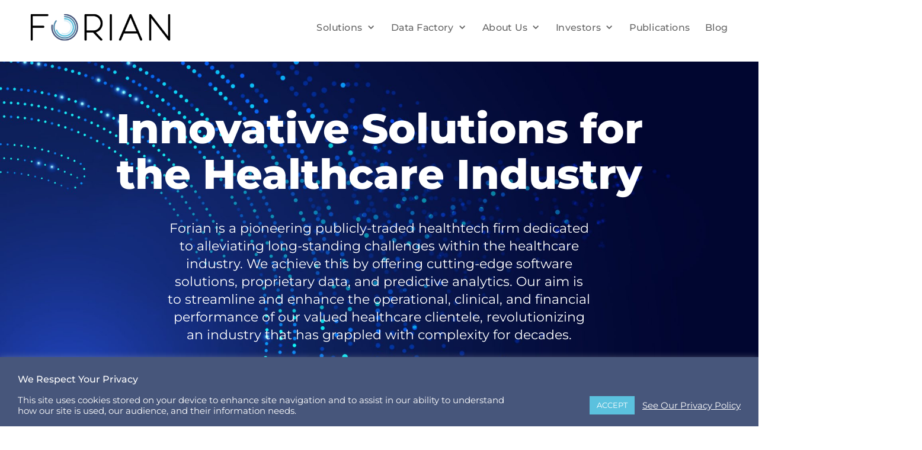

--- FILE ---
content_type: text/javascript
request_url: https://forian.com/wp-content/cache/autoptimize/js/autoptimize_single_7d9e591b4089c6a8e68c53e74648978d.js
body_size: -60
content:
function b2i_show1(){document.getElementById('b2i_Hide').style.display='none';document.getElementById('NoEmail').value="anonemail@b2itech.com";document.getElementById('NoFirstName').value="Unknown";document.getElementById('NoLastName').value="Unknown";document.getElementById('NoPhone').value="Unknown";}
function b2i_show2(){document.getElementById('b2i_Hide').style.display='block';document.getElementById('NoEmail').value="";document.getElementById('NoFirstName').value="";document.getElementById('NoLastName').value="";document.getElementById('NoPhone').value="";}